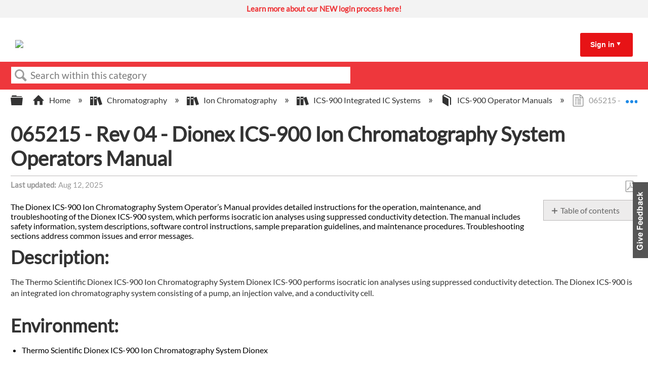

--- FILE ---
content_type: text/html; charset=utf-8
request_url: https://knowledge1.thermofisher.com/Chromatography/Ion_Chromatography/ICS-900_Integrated_IC_Systems/ICS-900_Operator_Manuals/065215_-_Rev_04_-_Dionex_ICS-900_Ion_Chromatography_System_Operators_Manual
body_size: 10790
content:
<!DOCTYPE html>
<html  lang="en">
<head prefix="og: http://ogp.me/ns# article: http://ogp.me/ns/article#">

        <meta name="viewport" content="width=device-width, initial-scale=1"/>
        <meta name="google-site-verification" content="Kl6C8TTeaGn0Kpf_Bra4Is-gFmqajxPZNFdMY4lPwTs"/>
        <meta name="generator" content="MindTouch"/>
        <meta name="robots" content="index,follow"/>
        <meta property="og:title" content="065215 - Rev 04 - Dionex ICS-900 Ion Chromatography System Operators Manual"/>
        <meta property="og:site_name" content="Thermo Fisher Scientific"/>
        <meta property="og:type" content="article"/>
        <meta property="og:locale" content="en_US"/>
        <meta property="og:url" content="https://knowledge1.thermofisher.com/Chromatography/Ion_Chromatography/ICS-900_Integrated_IC_Systems/ICS-900_Operator_Manuals/065215_-_Rev_04_-_Dionex_ICS-900_Ion_Chromatography_System_Operators_Manual"/>
        <meta property="og:image" content="https://a.mtstatic.com/@public/production/site_13984/1692627810-social-share.png"/>
        <meta property="og:description" content="The Dionex ICS-900 Ion Chromatography System Operator&amp;rsquo;s Manual provides detailed instructions for the operation, maintenance, and troubleshooting of the Dionex ICS-900 system, which performs &hellip;"/>
        <meta property="article:published_time" content="2021-12-15T23:08:22Z"/>
        <meta property="article:modified_time" content="2025-08-12T09:38:51Z"/>
        <meta name="twitter:card" content="summary"/>
        <meta name="twitter:title" content="065215 - Rev 04 - Dionex ICS-900 Ion Chromatography System Operators Manual"/>
        <meta name="twitter:description" content="The Dionex ICS-900 Ion Chromatography System Operator&amp;rsquo;s Manual provides detailed instructions for the operation, maintenance, and troubleshooting of the Dionex ICS-900 system, which performs &hellip;"/>
        <meta name="twitter:image" content="https://a.mtstatic.com/@public/production/site_13984/1692627810-social-share.png"/>
        <meta name="description" content="The Dionex ICS-900 Ion Chromatography System Operator&amp;rsquo;s Manual provides detailed instructions for the operation, maintenance, and troubleshooting of the Dionex ICS-900 system, which performs &hellip;"/>
        <link rel="canonical" href="https://knowledge1.thermofisher.com/Chromatography/Ion_Chromatography/ICS-900_Integrated_IC_Systems/ICS-900_Operator_Manuals/065215_-_Rev_04_-_Dionex_ICS-900_Ion_Chromatography_System_Operators_Manual"/>
        <link rel="search" type="application/opensearchdescription+xml" title="Thermo Fisher Scientific Search" href="https://knowledge1.thermofisher.com/@api/deki/site/opensearch/description"/>
        <link rel="apple-touch-icon" href="https://a.mtstatic.com/@public/production/site_13984/1693576724-apple-touch-icon.png"/>
        <link rel="shortcut icon" href="https://a.mtstatic.com/@public/production/site_13984/1693576712-favicon.ico"/>

        <script type="application/ld+json">{"@context":"http:\/\/schema.org","@type":"Article","name":"065215 - Rev 04 - Dionex ICS-900 Ion Chromatography System Operators Manual","url":"https:\/\/knowledge1.thermofisher.com\/Chromatography\/Ion_Chromatography\/ICS-900_Integrated_IC_Systems\/ICS-900_Operator_Manuals\/065215_-_Rev_04_-_Dionex_ICS-900_Ion_Chromatography_System_Operators_Manual","image":{"@type":"ImageObject","url":"https:\/\/a.mtstatic.com\/@public\/production\/site_13984\/1692627810-social-share.png","height":{"@type":"QuantitativeValue","maxValue":315},"width":{"@type":"QuantitativeValue","maxValue":600}},"datePublished":"2021-12-15T23:08:22Z","dateModified":"2025-08-12T09:38:51Z","description":"The Dionex ICS-900 Ion Chromatography System Operator&rsquo;s Manual provides detailed instructions for the operation, maintenance, and troubleshooting of the Dionex ICS-900 system, which performs isocratic ion analyses using suppressed conductivity detection. The manual includes safety information, system descriptions, software control instructions, sample preparation guidelines, and maintenance procedures. Troubleshooting sections address common issues and error messages.","thumbnailUrl":"https:\/\/knowledge1.thermofisher.com\/@api\/deki\/pages\/8283\/thumbnail?default=https%3A%2F%2Fknowledge1.thermofisher.com%2F%40style%2Fcommon%2Fimages%2Fimage-placeholder.png","mainEntityofPage":{"@type":"WebPage","@id":"https:\/\/knowledge1.thermofisher.com\/Chromatography\/Ion_Chromatography\/ICS-900_Integrated_IC_Systems\/ICS-900_Operator_Manuals\/065215_-_Rev_04_-_Dionex_ICS-900_Ion_Chromatography_System_Operators_Manual"},"headline":"065215 - Rev 04 - Dionex ICS-900 Ion Chromatography System Operators Manual"}</script>
        <script type="application/ld+json">{"@context":"http:\/\/schema.org","@type":"WebPage","name":"065215 - Rev 04 - Dionex ICS-900 Ion Chromatography System Operators Manual","url":"https:\/\/knowledge1.thermofisher.com\/Chromatography\/Ion_Chromatography\/ICS-900_Integrated_IC_Systems\/ICS-900_Operator_Manuals\/065215_-_Rev_04_-_Dionex_ICS-900_Ion_Chromatography_System_Operators_Manual","relatedLink":["https:\/\/knowledge1.thermofisher.com\/Chromatography\/Ion_Chromatography\/ICS-900_Integrated_IC_Systems\/ICS-900_Operator_Manuals\/How_to_prime_the_ICS-900_pump_using_Chromeleon_7.2_software","https:\/\/knowledge1.thermofisher.com\/Chromatography\/Ion_Chromatography\/Ion_Chromatography_Knowledge\/Chromeleon_7.3.2_Thermo_Scientific_IC_Drivers_moved_to_Obsolete_category","https:\/\/knowledge1.thermofisher.com\/Chromatography\/Ion_Chromatography\/Ion_Chromatography_Knowledge\/IC_DIA_Product_Discontinuation_Q1_and_Q2_2024","https:\/\/knowledge1.thermofisher.com\/Chromatography\/Ion_Chromatography\/IC_Series_VWD_Detectors\/ICS-VWD_Operator_Manuals\/065377_-_Rev_01_-_Dionex_ICS_Series_VWD_Variable_Wavelength_Detector_-_Operators_Manual"]}</script>
        <script type="application/ld+json">{"@context":"http:\/\/schema.org","@type":"BreadcrumbList","itemListElement":[{"@type":"ListItem","position":1,"item":{"@id":"https:\/\/knowledge1.thermofisher.com\/Chromatography","name":"Chromatography"}},{"@type":"ListItem","position":2,"item":{"@id":"https:\/\/knowledge1.thermofisher.com\/Chromatography\/Ion_Chromatography","name":"Ion Chromatography"}},{"@type":"ListItem","position":3,"item":{"@id":"https:\/\/knowledge1.thermofisher.com\/Chromatography\/Ion_Chromatography\/ICS-900_Integrated_IC_Systems","name":"ICS-900 Integrated IC Systems"}},{"@type":"ListItem","position":4,"item":{"@id":"https:\/\/knowledge1.thermofisher.com\/Chromatography\/Ion_Chromatography\/ICS-900_Integrated_IC_Systems\/ICS-900_Operator_Manuals","name":"ICS-900 Operator Manuals"}}]}</script>

        <title>065215 - Rev 04 - Dionex ICS-900 Ion Chromatography System Operators Manual - Thermo Fisher Scientific</title>


    <style type="text/css">/*<![CDATA[*/
table, td, th {
  border: 1px solid black;
}/*]]>*/</style><style type="text/css">/*<![CDATA[*/
/* Slideshow container */
.slideshow-container {
    background: #FFF;
    min-height: 35px;
}

/* Hide the images by default */
.mySlides {
  display: none;
}

.mySlides a {
    background: #f3f3f3;
    line-height: 35px;
    font-size: 15px;
    text-align: center;
    vertical-align: middle;
    display: block;
    color: #ee3134 !important;
    font-weight: bold !important;
    padding: 0 1em;
}

.mySlides a span {
    font-weight: normal;
    color: #000000 !important;
}

.mySlides a:hover, .mySlides a:hover span {
    background: #c8c7c8;
    color: #fff !important;
}/*]]>*/</style>

        <link media="screen" type="text/css" rel="stylesheet" href="https://a.mtstatic.com/@cache/layout/anonymous.css?_=c64b1c30aa8d51f167e0ce75e0feeb20_a25vd2xlZGdlMS50aGVybW9maXNoZXIuY29t:site_13984" id="mt-screen-css" />

    
        <link media="print" type="text/css" rel="stylesheet" href="https://a.mtstatic.com/@cache/layout/print.css?_=cbc1ef412669c94bc786fec8dbd498bd:site_13984" id="mt-print-css" />


    <script type="application/json" nonce="cf9fe14636db9951bb38a121b0c15a4fdf32803490d065e218767b1f0798bae4" id="mt-localizations-draft">
{"Draft.JS.alert.cancel.button":"OK","Draft.JS.alert.cancel.message":"You can not cancel a draft when the live page is unpublished.","Draft.JS.alert.cancel.title":"This draft cannot be canceled","Draft.JS.alert.publish.button":"OK","Draft.JS.alert.publish.message":"You can not publish a draft of a page with an unpublished parent","Draft.JS.alert.publish.title":"This draft cannot be published","Draft.JS.alert.unpublish.button":"OK","Draft.JS.alert.unpublish.message":"You can not unpublish a page when published subpages are present.","Draft.JS.alert.unpublish.title":"This page cannot be unpublished","Draft.JS.success.cancel":"The draft was successfully deleted.","Draft.JS.success.schedule.publish":"Publication schedule successfully created.","Draft.JS.success.publish":"The draft was successfully published.","Draft.JS.success.unpublish":"The page was successfully unpublished.","Draft.JS.success.unpublish.inherits-schedule\n        Draft.JS.success.unpublish.scheduled-to-publish":"[MISSING: draft.js.success.unpublish.inherits-schedule\n        draft.js.success.unpublish.scheduled-to-publish]","Draft.JS.success.update.schedule.publish":"Publication schedule successfully updated.","Draft.JS.success.update.schedule.unpublish":"[MISSING: draft.js.success.update.schedule.unpublish]","Draft.JS.success.delete.schedule\n        Draft.JS.success.delete.schedule.with.subpages\n        Draft.error.cancel":"[MISSING: draft.js.success.delete.schedule\n        draft.js.success.delete.schedule.with.subpages\n        draft.error.cancel]","Draft.error.publish":"There was an error publishing the draft.","Draft.error.unpublish":"There was an error unpublishing the page.","Draft.message.at":"at","Dialog.ConfirmSave.StrictIdf.title":"Oops!","Dialog.ConfirmSave.StrictIdf.error.missing-template-reference":"This article type requires a template reference widget. Not having one may negatively impact your site and SEO. Please contact CXone Expert support.","Dialog.ConfirmSave.StrictIdf.label.continue":"Proceed anyway","Dialog.ConfirmSave.StrictIdf.label.cancel":"Cancel","Dialog.ConfirmSave.StrictIdf.label.missing-template-reference-help-link":"Learn more about required references","Dialog.ConfirmSave.StrictIdf.error.invalid-idf":"This type of article should not exist at the requested location in the site hierarchy. Proceeding with the requested move may negatively impact site navigation and SEO.","Dialog.ConfirmSave.StrictIdf.label.invalid-idf-help-link":"Learn more about IDF structure","Dialog.EditDraft.page-title":"Create draft","Dialog.Scheduler.Common.label.am":"{0} AM","Dialog.Scheduler.Common.label.pm":"{0} PM","Dialog.Scheduler.Publish.alert-create-draft":"Create","Dialog.Scheduler.Publish.alert-existing-publication-scheduled":"This location has an existing publication schedule applied.  The new page will inherit this new schedule.","Dialog.Scheduler.Publish.alert-modify-message":"This draft is scheduled to be published {0} at {1}. A schedule cannot be modified or deleted less than 15 minutes from its start time.","Dialog.Scheduler.Publish.alert-modify-title":"This schedule cannot be modified","Dialog.Scheduler.Publish.button-close":"Close","Dialog.Scheduler.Publish.button-save":"Save publish schedule","Dialog.Scheduler.Publish.button-go-to-parent":"Go to parent","Dialog.Scheduler.Publish.do-not-have-permission-message":"This page will be published {0} with another page scheduled by {1}. You do not have permission to view this page. Please see {1} to resolve scheduling conflicts.","Dialog.Scheduler.Publish.go-to-parent-message":"This draft will be published {0}, scheduled by {1}. A schedule can only be modified where it was created.","Dialog.Scheduler.Publish.label.f1-link":"Learn about scheduled publishing","Dialog.Scheduler.Publish.page-title":"Publish","Dialog.Scheduler.Unpublish.button-save":"Save unpublish schedule","Dialog.Scheduler.Unpublish.alert-modify-message":"This page is scheduled to be unpublished {0} at {1}. A schedule cannot be modified or deleted less than 15 minutes from its start time.","Dialog.Scheduler.Unpublish.do-not-have-permission-message":"This page will be unpublished {0} with another page scheduled by {1}. You do not have permission to view this page. Please see {1} to resolve scheduling conflicts.","Dialog.Scheduler.Unpublish.go-to-parent-message":"This page will be unpublished {0}, scheduled by {1}. A schedule can only be modified where it was created.","Dialog.Scheduler.Unpublish.page-title":"Unpublish","Page.Dashboard.page-title":"Dashboard"}    </script>    <script type="application/json" nonce="cf9fe14636db9951bb38a121b0c15a4fdf32803490d065e218767b1f0798bae4" id="mt-localizations-editor">
{"Article.Attach.file.upload.toobig":"The file \"{1}\" is too large.  The maximum allowed file size is {0}.","Article.Attach.file.upload.notAllowed":"The selected file can not be uploaded because you do not have permission to upload files of that type.","Article.Attach.file.upload.fileExtension":"You picked a file with an unsupported extension.  Please try again with a valid file.","Article.Common.page-is-restricted-login":"You do not have permission to view this page - please try signing in.","Article.Common.page-save-conflict":"You may have overwritten a concurrent editor's changes. Use this page's <a title=\"Revision History\" target=\"_blank\" href=\"{0}\" >Revision History<\/a> to review.","Article.Error.page-couldnt-be-loaded":"The requested page's contents could not be loaded.","Article.Error.page-save-conflict":"A page already exists at {0}. Navigate to the existing page and edit the page if you wish to modify its contents.","Article.Error.page-save-forbidden":"Your session has expired or you do not have permission to edit this page.","Article.Error.page-title-required":"A page title is required.","Article.edit.summary":"Edit summary","Article.edit.summary-reason":"Why are you making this edit?","Article.edit.enter-reason":"Enter reason (viewable in Site History Report)","Component.YoutubeSearch.error.key-invalid":"Your YouTube API Key was improperly configured. Please review the article at the","Component.YoutubeSearch.error.key-missing":"Your CXone Expert deployment needs to update your YouTube API Key. Details on how to update can be found at the","Component.YoutubeSearch.error.search-failed":"Search failed","Component.YoutubeSearch.info.not-found":"No videos found","Component.YoutubeSearch.label.video-url":"Video URL","Component.YoutubeSearch.placeholder.query":"Video URL or YouTube search query","Dialog.ConfirmCancel.button.continue-editing":"Continue editing","Dialog.ConfirmCancel.button.discard-changes":"Discard changes","Dialog.ConfirmCancel.message.changes-not-saved":"Your changes have not been saved to MindTouch.","Dialog.ConfirmCancel.title":"Discard changes?","Dialog.ConfirmDeleteRedirects.label.delete-redirects-help-link":"Learn more about deleting redirects","Dialog.ConfirmSave.error.redirect":"A redirect exists at this location and will be deleted if you continue. This may negatively impact your site and SEO. Please contact CXone Expert support.","Dialog.ConfirmSave.label.cancel":"Cancel","Dialog.ConfirmSave.label.continue":"Continue","Dialog.ConfirmSave.title":"Delete redirect?","Dialog.ConfirmSave.StrictIdf.error.invalid-idf":"This type of article should not exist at the requested location in the site hierarchy. Proceeding with the requested move may negatively impact site navigation and SEO.","Dialog.ConfirmSave.StrictIdf.error.missing-template-reference-insert":"You've removed the template reference, which is required for this page. Click Insert to reinsert the template reference.","Dialog.ConfirmSave.StrictIdf.label.cancel":"Cancel","Dialog.ConfirmSave.StrictIdf.label.continue":"Proceed anyway","Dialog.ConfirmSave.StrictIdf.label.insert":"Insert","Dialog.ConfirmSave.StrictIdf.label.missing-template-reference-help-link":"Learn more about required references","Dialog.ConfirmSave.StrictIdf.label.invalid-idf-help-link":"Learn more about IDF structure","Dialog.ConfirmSave.StrictIdf.title":"Oops!","Dialog.JS.wikibits-edit-section":"Edit section","Dialog.SaveRequired.button.cancel":"Cancel","Dialog.SaveRequired.button.save":"Save and continue","Dialog.SaveRequired.label.change-title-start":"This page needs a different title than","Dialog.SaveRequired.label.change-title-end":"Please make the correction and try again.","Dialog.SaveRequired.label.new-page-alert":"This operation can not be performed on a page that has not yet been created. In order to do that, we need to quickly save what you have.","Dialog.SaveRequired.title":"Save required","Draft.error.save-unpublished":"You cannot save an unpublished draft at {0}. A published page already exists at that location.","GUI.Editor.alert-changes-made-without-saving":"You have made changes to the content without saving your changes. Are you sure you want to exit this page?","GUI.Editor.error.copy-hint":"To avoid losing your work, copy the page contents to a new file and retry saving again.","GUI.Editor.error.server-error":"A server error has occurred.","GUI.Editor.error.unable-to-save":"We are unable to save this page","Redist.CKE.mt-save.save-to-file-link":"Save the page content to a file","Redist.CKE.mt-autosave.contents-autosaved":"The page contents were autosaved to the browser's local storage {0}","System.API.Error.invalid-redirect":"Cannot create a redirect on a page with sub-pages.","System.API.Error.invalid-redirect-target":"The redirect does not point at a valid page."}    </script>    <script type="application/json" nonce="cf9fe14636db9951bb38a121b0c15a4fdf32803490d065e218767b1f0798bae4" id="mt-localizations-file-uploader">
{"Dialog.Attach.allowed-types":"Allowed file types:","Dialog.Attach.button.upload":"Upload","Dialog.Attach.choose-files-dad":"Choose files to upload or drag and drop files into this window.","Dialog.Attach.max-size":"Maximum upload file size: {0}"}    </script>    <script type="application/json" nonce="cf9fe14636db9951bb38a121b0c15a4fdf32803490d065e218767b1f0798bae4" id="mt-localizations-grid-widget">
{"Article.Common.page-is-restricted-login":"You do not have permission to view this page - please try signing in.","MindTouch.Help.Page.search-unavailable":"Sorry, search is currently unavailable.","MindTouch.Reports.data.empty-grid-text":"No Data Available.","Page.StructuredTags.error-update":"An unknown error occurred."}    </script>    <script type="application/json" nonce="cf9fe14636db9951bb38a121b0c15a4fdf32803490d065e218767b1f0798bae4" id="mt-localizations-tree-widget">
{"Skin.Common.home":"Home","Dialog.Common.error.path-not-found":"The requested page or section could not be loaded. Please update the link.","Dialog.JS.loading":"Loading...","Dialog.JS.loading.copy":"Copying page(s)...","Dialog.JS.loading.insertImage":"Inserting image...","Dialog.JS.loading.move":"Moving page(s)...","Dialog.JS.loading.moveFile":"Moving file...","Dialog.JS.loading.search":"Searching...","MindTouch.Help.Page.in":"in","MindTouch.Help.Page.no-search-results":"Sorry, we can't find what you are looking for.","MindTouch.Help.Page.no-search-try":"Try searching for something else, selecting a category, or try creating a ticket.","MindTouch.Help.Page.retrysearch":"Click here to search the whole site.","MindTouch.Help.Page.search-error-try":"Please try again later.","MindTouch.Help.Page.search-unavailable":"Sorry, search is currently unavailable."}    </script>    <script type="application/json" nonce="cf9fe14636db9951bb38a121b0c15a4fdf32803490d065e218767b1f0798bae4" id="mt-localizations-dialog">
{"Dialog.Common.button.cancel":"Cancel","Dialog.Common.button.ok":"OK","Dialog.Common.label.home":"Home"}    </script>
    <script type="text/javascript" data-mindtouch-module="true" nonce="cf9fe14636db9951bb38a121b0c15a4fdf32803490d065e218767b1f0798bae4" src="https://a.mtstatic.com/deki/javascript/out/globals.js?_=24104bb126645459f00072aac5927aa4a8ba410c:site_13984"></script><script type="application/json" id="mt-global-settings" nonce="cf9fe14636db9951bb38a121b0c15a4fdf32803490d065e218767b1f0798bae4">{"articleType":"topic","attachFileMax":1000,"baseHref":"https:\/\/knowledge1.thermofisher.com","cacheFingerprint":"24104bb126645459f00072aac5927aa4a8ba410c:site_13984","canFileBeAttached":false,"cdnHostname":"a.mtstatic.com","clientSideWarnings":false,"dntEditorConfig":false,"draftEditable":false,"followRedirects":1,"idfHideTemplateTags":true,"idfVersion":"IDF3","isArticleReviewCommunityMembersEnabled":false,"isDraftAllowed":false,"isDraftManagerReportDownloadEnabled":false,"isDraftRequest":false,"isFindAndReplaceUndoEnabled":false,"isGenerativeSearchEnabled":false,"isGenerativeSearchDisclaimerEnabled":true,"isGenerativeSearchStreamResponseToggleEnabled":false,"isGenerativeSearchSearchIconEnabled":false,"isContentAdequacyEnabled":false,"isGenerativeSearchOnDemandEvaluationEnabled":false,"isFileDescriptionCaptionableByLlmEnabled":false,"isGoogleAnalyticsEnabled":true,"isGuideTabMultipleClassificationsEnabled":true,"isHawthornThemeEnabled":false,"isIframeSandboxEnabled":false,"isImportExportEnhancementsEnabled":false,"isImportExportMediaEnabled":false,"isExternalImportEnabled":true,"isInteractionAnalyticsDebugEnabled":false,"isDevelopmentModeEnabled":false,"isInteractionAnalyticsEnabled":true,"isKcsEnabledOnPage":false,"isMediaManagerEnabled":true,"isPinnedPagesEnabled":true,"isPinnedPagesEnhancementsEnabled":true,"isReportDownloadEnabled":false,"isSchedulePublishEnabled":true,"isSearchAsYouTypeEnabled":false,"isTinymceAiAssistantEnabled":false,"isSearchInsightsDownloadEnabled":true,"isSentimentAnalysisEnabled":true,"isShowMoreChildrenNodesEnabled":false,"isShowTerminalNodesEnabled":false,"isSkinResponsive":true,"isSmoothScrollEnabled":true,"isTinyMceEnabled":false,"isTreeArticleIconsEnabled":false,"isXhrF1WebWidgetEnabled":true,"isXhrIEMode":false,"kcsEnabled":true,"kcsV2Enabled":true,"kcsV2GuidePrivacySetting":"Semi-Public","learningPathsEnabled":true,"maxFileSize":32000000000,"moduleMode":"global","pageEditable":false,"pageId":8283,"pageIsRedirect":false,"pageLanguageCode":"en-US","pageName":"065215 - Rev 04 - Dionex ICS-900 Ion Chromatography System Operators Manual","pageNamespace":"","pageOrderLimit":1000,"pagePermissions":["LOGIN","BROWSE","READ","SUBSCRIBE"],"pageRevision":"6","pageSectionEditable":false,"pageTitle":"Chromatography\/Ion Chromatography\/ICS-900 Integrated IC Systems\/ICS-900 Operator Manuals\/065215 - Rev 04 - Dionex ICS-900 Ion Chromatography System Operators Manual","pageViewId":"cd17e660-d264-4701-bda0-3863b479641e","siteId":"site_13984","pathCommon":"\/@style\/common","pathSkin":"\/@style\/elm","relatedArticlesDetailed":true,"removeBlankTemplate":true,"removeDeleteCheckbox":true,"cidWarningOnDelete":true,"scriptParser":2,"sessionId":"YzVjMWIxOGItNzRiZi00MWRiLTlkZjEtZTBmMWE2NmU5OGNlfDIwMjYtMDEtMThUMDg6NTI6NTQ=","showAllTemplates":false,"siteAuthoringPageThumbnailManagementEnabled":true,"skinStyle":"columbia.elm","spaceballs2Enabled":false,"strictIdfEnabled":true,"uiLanguage":"en-us","userId":2,"isPageRedirectPermanent":false,"userIsAdmin":false,"userIsAnonymous":true,"userIsSeated":false,"userName":"Anonymous User","userPermissions":["LOGIN","BROWSE","READ","SUBSCRIBE"],"userSystemName":"Anonymous","userTimezone":"GMT","webFontConfig":{"google":{"families":null}},"apiToken":"xhr_2_1768726375_4cc2990162cda77c9f8d99a09ae60f6bf8d3bd7d0c52bd37e6f162e39ef17229","displayGenerativeSearchDisclaimer":true}</script><script type="text/javascript" data-mindtouch-module="true" nonce="cf9fe14636db9951bb38a121b0c15a4fdf32803490d065e218767b1f0798bae4" src="https://a.mtstatic.com/deki/javascript/out/community.js?_=24104bb126645459f00072aac5927aa4a8ba410c:site_13984"></script><script type="text/javascript" data-mindtouch-module="true" nonce="cf9fe14636db9951bb38a121b0c15a4fdf32803490d065e218767b1f0798bae4" src="https://a.mtstatic.com/deki/javascript/out/standalone/skin_elm.js?_=24104bb126645459f00072aac5927aa4a8ba410c:site_13984"></script><script type="text/javascript" data-mindtouch-module="true" nonce="cf9fe14636db9951bb38a121b0c15a4fdf32803490d065e218767b1f0798bae4" src="https://a.mtstatic.com/deki/javascript/out/standalone/pageBootstrap.js?_=24104bb126645459f00072aac5927aa4a8ba410c:site_13984"></script>

    
        
<!-- Google tag (gtag.js) -->
<script async="async" src="https://www.googletagmanager.com/gtag/js?id=G-LK5WSFY4QN"></script>
<script>/*<![CDATA[*/
  window.dataLayer = window.dataLayer || [];
  function gtag(){dataLayer.push(arguments);}
  gtag('js', new Date());

  gtag('config', 'G-LK5WSFY4QN');
/*]]>*/</script>
    
<script type="text/javascript" nonce="cf9fe14636db9951bb38a121b0c15a4fdf32803490d065e218767b1f0798bae4">(function(i,s,o,g,r,a,m){i['GoogleAnalyticsObject']=r;i[r]=i[r]||function(){(i[r].q=i[r].q||[]).push(arguments)},i[r].l=1*new Date();a=s.createElement(o),m=s.getElementsByTagName(o)[0];a.async=1;a.src=g;m.parentNode.insertBefore(a,m)})(window,document,'script','//www.google-analytics.com/analytics.js','ga');ga('create','G-LK5WSFY4QN','knowledge1.thermofisher.com',{allowLinker:true});ga('send','pageview');ga('create','UA-65721316-34','knowledge1.thermofisher.com',{name:'mtTracker',allowLinker:true});ga('mtTracker.require','linker');ga('mtTracker.set', 'anonymizeIp', true);ga('mtTracker.send','pageview');document.addEventListener('mindtouch-web-widget:f1:loaded',function(e){var t=e.data||{},d=t.widget;d&&''!==t.embedId&&document.addEventListener('mindtouch-web-widget:f1:clicked',function(e){var t=(e.data||{}).href;if(t){var n=document.createElement('a');n.setAttribute('href',t),'expert-help.nice.com'===n.hostname&&(e.preventDefault(),ga('linker:decorate',n),d.open(n.href))}})});</script>
</head>
<body class="elm-user-anonymous columbia-page-main columbia-article-topic columbia-browser-chrome columbia-platform-macintosh columbia-breadcrumb-home-chromatography-ionchromatography-ics-900integratedicsystems-ics-900operatormanuals-065215-rev04-dionexics-900ionchromatographysystemoperatorsmanual columbia-live no-touch columbia-lang-en-us columbia-skin-elm">
<a class="elm-skip-link" href="#elm-main-content" title="Press enter to skip to the main content">Skip to main content</a><main class="elm-skin-container" data-ga-category="Anonymous | page">
    <header class="elm-header">
        <div class="elm-header-custom">



<div class="slideshow-container" onmouseover="pauseSlides()" onmouseout="resumeSlides()"><div class="mySlides fade"><a target="_blank" class="internal" href="https://knowledge1.thermofisher.com/Customer_Service/External_Users/New_Login_Information_for_Partners_and_Customers" rel="internal">Learn more about our NEW login process here! </a></div></div>



<script type="text/javascript">/*<![CDATA[*/
var timer;

var slideIndex = 1;
showSlides(slideIndex);

function plusSlides(n) {
	showSlides((slideIndex += n));
}

function currentSlide(n) {
	showSlides((slideIndex = n));
}

function showSlides(n) {
	var i;
	var slides = document.getElementsByClassName("mySlides");
	if (document.querySelector(".slideshow-container").children.length == 0) {
		document.querySelector(".slideshow-container").style.display = "none";
	} else {
		if (n > slides.length) {
			slideIndex = 1;
		}
		if (n < 1) {
			slideIndex = slides.length;
		}
		for (i = 0; i < slides.length; i++) {
			slides[i].style.display = "none";
		}

		slides[slideIndex - 1].style.display = "block";

		clearTimeout(timer);
		timer = setTimeout(function () {
			return plusSlides(1);
		}, 3600);
	}
}

function pauseSlides() {
	clearInterval(timer);
}

function resumeSlides() {
	showSlides();
}/*]]>*/</script>




<script type="text/javascript">/*<![CDATA[*/
document.addEventListener("DOMContentLoaded", function(event) { 
    const siteSearch = document.querySelector('.mt-quick-search-container .mt-text.mt-search.search-field');    
    siteSearch.placeholder="Search within this category"; //new text here
});/*]]>*/</script>





<div class="thermo-header-container"><div class="thermo-header-flex-wrapper"><div class="thermo-logo-container"><a class="internal" href="https://knowledge1.thermofisher.com/" rel="internal"><img src="https://knowledge1.thermofisher.com/@api/deki/site/logo.png?default=https://a.mtstatic.com/skins/styles/elm/logo.svg%3F_%3D24104bb126645459f00072aac5927aa4a8ba410c:site_13984" /></a></div><div class="thermo-links-container thermo-links-desktop"></div><div class="thermo-signin-container signin-container-desktop signin-toggle"><a href="#">Sign in</a><span class="mt-icon-arrow-down7"></span><div class="thermo-signin-button-container"><a class="internal" href="https://knowledge1.thermofisher.com/@app/auth/2/login" rel="nofollow">Employees</a><a class="internal" href="https://knowledge1.thermofisher.com/@app/auth/4/login" rel="nofollow">Customers/Partners</a></div></div><div class="hamburger-container navbar-link-toggle"><span class="hamburger"></span><span class="hamburger"></span><span class="hamburger"></span></div></div><div class="thermo-links-container navbar-items thermo-links-mobile"><div class="thermo-signin-container signin-toggle signin-container-mobile"><div class="thermo-links-mobile-inner"></div><p href="#">Sign in:</p><div class="thermo-signin-button-container sign-in-button-container-mobile"><a class="internal" href="https://knowledge1.thermofisher.com/@app/auth/2/login" rel="nofollow">Employees</a><a class="internal" href="https://knowledge1.thermofisher.com/@app/auth/4/login" rel="nofollow">Customers/Partners</a></div></div></div></div>



<script type="text/javascript">/*<![CDATA[*/
const signInLinkContainer = document.querySelector(
	".thermo-signin-container.signin-container-desktop.signin-toggle"
);
const buttonContainer = document.querySelector(
	".thermo-signin-button-container"
);
const arrow = document.querySelector(
	".thermo-signin-container.signin-toggle span"
);
const mediaQuery = window.matchMedia("(max-width: 980px)");
const mobileSignInLinkContainer = document.querySelector(
	".thermo-signin-container.signin-container-mobile"
);
const buttonContainerMobile = document.querySelector(
	".thermo-links-mobile .signin-container-mobile .thermo-signin-button-container"
);
const arrowMobile = document.querySelector(
	".thermo-links-mobile .signin-container-mobile span"
);
const signInLinkMobile = document.querySelector(
	".thermo-signin-container.signin-container-mobile a"
);
const hamburger = document.querySelector(".navbar-link-toggle");

signInLinkContainer.addEventListener("mouseenter", function () {
	buttonContainer.classList.add("signin-open");
	//signInLinkContainer.style.borderBottom = "3px solid #ee3134";
	arrow.className = "mt-icon-arrow-up6";
});

signInLinkContainer.addEventListener("mouseleave", function () {
	buttonContainer.classList.remove("signin-open");
	//signInLinkContainer.style.borderBottom = "3px solid transparent";
	arrow.className = "mt-icon-arrow-down7";
});

//Mobile logic

hamburger.addEventListener("click", function () {
	document
		.querySelector(".thermo-links-mobile.navbar-items")
		.classList.toggle("navbar-toggle-show");
});
/*
mobileSignInLinkContainer.addEventListener("click", function () {
	buttonContainerMobile.classList.toggle("signin-open");

	if (signInLinkMobile.className == "") {
		signInLinkMobile.className = "underline";
	} else {
		signInLinkMobile.className = "";
	}

	if (arrowMobile.className == "mt-icon-arrow-down7") {
		arrowMobile.className = "mt-icon-arrow-up6";
	} else {
		arrowMobile.className = "mt-icon-arrow-down7";
	}
});*//*]]>*/</script>




</div>
        <div class="elm-nav mt-translate-module" hidden="true">
            <div class="elm-nav-container mt-translate-container"></div>
        </div>
        <div class="elm-header-logo-container">
            <a href="https://knowledge1.thermofisher.com" title="Thermo Fisher Scientific" aria-label='Link to home'><img src="https://a.mtstatic.com/@public/production/site_13984/1635388776-logo.png" alt="Thermo Fisher Scientific" /></a>
        </div>
        
        <nav class="elm-header-user-nav elm-nav" role="navigation">
            <div class="elm-nav-container">
                <ol>
                    <li class="elm-global-search" data-ga-action="Header search"><a class="mt-icon-site-search mt-toggle-form" href="#" title="Search site">Search site</a>
<div class="mt-quick-search-container mt-toggle-form-container">
    <form action="/Special:Search">
        <input name="qid" id="mt-qid-skin" type="hidden" value="" />
        <input name="fpid" id="mt-search-filter-id" type="hidden" value="230" />
        <input name="fpth" id="mt-search-filter-path" type="hidden" />
        <input name="path" id="mt-search-path" type="hidden" value="/Chromatography/Ion_Chromatography/ICS-900_Integrated_IC_Systems/ICS-900_Operator_Manuals/065215_-_Rev_04_-_Dionex_ICS-900_Ion_Chromatography_System_Operators_Manual" />

        <label class="mt-label" for="mt-site-search-input">
            Search
        </label>
        <input class="mt-text mt-search search-field" name="q" id="mt-site-search-input" placeholder="How can we help you?" type="search" />
        <button class="mt-button ui-button-icon mt-icon-site-search-button search-button" type="submit">
            Search
        </button>
    </form>
</div>
<div class="elm-search-back"><a class="mt-icon-browser-back" data-ga-label="Browse back" href="#" id="mt-browser-back" title="Go back to previous article">Go back to previous article</a></div>
</li>
                    <li class="elm-user-menu"><ol class="mt-user-menu">


    <li class="mt-user-menu-user">
        <a class="mt-icon-quick-sign-in "
           href="https://knowledge1.thermofisher.com/Special:AuthenticationProviders?returntotitle=Chromatography%2FIon_Chromatography%2FICS-900_Integrated_IC_Systems%2FICS-900_Operator_Manuals%2F065215_-_Rev_04_-_Dionex_ICS-900_Ion_Chromatography_System_Operators_Manual"
           title="Sign in">Sign in</a>

    </li>
</ol>
</li>
                </ol>
            </div>
        </nav>
        <nav class="elm-header-global-nav elm-nav" data-ga-action="Elm Navigation">
            <div class="elm-nav-container">
                <button class="elm-hierarchy-trigger mt-hierarchy-trigger ui-button-icon mt-icon-hierarchy-trigger-closed" title="Expand/collapse global hierarchy" data-ga-label="Hierarchy Toggle - Tree View">
                    Expand/collapse global hierarchy
                </button>
                <ol class="mt-breadcrumbs" data-ga-action="Breadcrumbs">
                        <li>
                            <a href="https://knowledge1.thermofisher.com/" data-ga-label="Breadcrumb category">
                                <span class="mt-icon-article-category mt-icon-article-home"></span>
                                    Home
                            </a>
                        </li>
                        <li>
                            <a href="https://knowledge1.thermofisher.com/Chromatography" data-ga-label="Breadcrumb category">
                                <span class="mt-icon-article-category"></span>
                                    Chromatography
                            </a>
                        </li>
                        <li>
                            <a href="https://knowledge1.thermofisher.com/Chromatography/Ion_Chromatography" data-ga-label="Breadcrumb category">
                                <span class="mt-icon-article-category"></span>
                                    Ion Chromatography
                            </a>
                        </li>
                        <li>
                            <a href="https://knowledge1.thermofisher.com/Chromatography/Ion_Chromatography/ICS-900_Integrated_IC_Systems" data-ga-label="Breadcrumb category">
                                <span class="mt-icon-article-category"></span>
                                    ICS-900 Integrated IC Systems
                            </a>
                        </li>
                        <li>
                            <a href="https://knowledge1.thermofisher.com/Chromatography/Ion_Chromatography/ICS-900_Integrated_IC_Systems/ICS-900_Operator_Manuals" data-ga-label="Breadcrumb guide">
                                <span class="mt-icon-article-guide"></span>
                                    ICS-900 Operator Manuals
                            </a>
                        </li>
                        <li class="mt-breadcrumbs-current-page">
                            <span class="mt-icon-article-topic"></span>
                            065215 - Rev 04 - Dionex ICS-900 Ion Chromatography System Operators Manual
                        </li>
                </ol>
                <button class="mt-icon-hierarchy-mobile-view-trigger ui-button-icon mt-icon-hierarchy-mobile-trigger-closed" title="Expand/collapse global location" data-ga-label="Hierarchy Toggle - Breadcrumb Expand/Collapse">
                    Expand/collapse global location
                </button>
            </div>
        </nav>
        <nav class="elm-nav elm-header-hierarchy">
            <div class="elm-nav-container">
                <div class="elm-hierarchy mt-hierarchy"></div>
            </div>
        </nav>    </header>
    <article class="elm-content-container" id="elm-main-content" tabindex="-1">
        <header>
            <div id="flash-messages"><div class="dekiFlash"></div></div>
            
                
<h1 id="title" data-title-editor-available="false">
        065215 - Rev 04 - Dionex ICS-900 Ion Chromatography System Operators Manual
</h1>

                

                
                    <ol class="elm-meta-data elm-meta-top" data-ga-action="Page actions">
                        <li class="elm-last-modified"><dl class="mt-last-updated-container">
    <dt class="mt-last-updated-label">Last updated</dt>
    <dd>
        <span class="mt-last-updated" data-timestamp="2025-08-12T09:38:51Z"></span>
    </dd>
</dl>
</li>
                        <li class="elm-pdf-export"><a data-ga-label="PDF" href="https://knowledge1.thermofisher.com/@api/deki/pages/8283/pdf/065215%2b-%2bRev%2b04%2b-%2bDionex%2bICS-900%2bIon%2bChromatography%2bSystem%2bOperators%2bManual.pdf" rel="nofollow" target="_blank" title="Export page as a PDF">
    <span class="mt-icon-article-pdf"></span>Save as PDF
</a></li>
                        <li class="elm-social-share"></li>
                    </ol>
                
            
        </header>
                <header class="mt-content-header">


</header>
                <aside class="mt-content-side"></aside>
            <aside id="mt-toc-container" data-title="Table of contents" data-collapsed="true">
                <nav class="mt-toc-content mt-collapsible-section">
                    <ol><li><a href="#Description:" rel="internal">Description:&nbsp;</a></li><li><a href="#Environment:" rel="internal">Environment:</a></li><li><a href="#Attachment(s):" rel="internal">Attachment(s):</a></li></ol>
                </nav>
            </aside>
            <section class="mt-content-container">
                
<div class="mt-page-summary"><div class="mt-page-overview">The Dionex ICS-900 Ion Chromatography System Operator&rsquo;s Manual provides detailed instructions for the operation, maintenance, and troubleshooting of the Dionex ICS-900 system, which performs isocratic ion analyses using suppressed conductivity detection. The manual includes safety information, system descriptions, software control instructions, sample preparation guidelines, and maintenance procedures. Troubleshooting sections address common issues and error messages.</div></div><div mt-section-origin="Chromatography/Ion_Chromatography/ICS-900_Integrated_IC_Systems/ICS-900_Operator_Manuals/065215_-_Rev_04_-_Dionex_ICS-900_Ion_Chromatography_System_Operators_Manual" class="mt-section" id="section_1"><span id="Description:"></span><h2 class="editable">Description:&nbsp;</h2>

<p>The Thermo Scientific Dionex&nbsp;ICS-900 Ion Chromatography System Dionex ICS-900&nbsp;performs isocratic ion analyses using suppressed conductivity detection. The Dionex ICS-900 is an integrated ion chromatography system consisting of a pump, an injection valve, and a conductivity cell.</p>
</div><div mt-section-origin="Chromatography/Ion_Chromatography/ICS-900_Integrated_IC_Systems/ICS-900_Operator_Manuals/065215_-_Rev_04_-_Dionex_ICS-900_Ion_Chromatography_System_Operators_Manual" class="mt-section" id="section_2"><span id="Environment:"></span><h2 class="editable">Environment:</h2>

<ul>
    <li>Thermo Scientific Dionex&nbsp;ICS-900 Ion Chromatography System Dionex</li>
</ul>

<div id="resources-section-attachment-links"><span id="Attachment(s):"></span><h2>Attachment(s):</h2><table><tr><th>File</th><th>Last Modified</th></tr><tr><td class="file-name sorting_1"><a target="_blank" rel="internal" class="iconitext-16 ext-PDF" href="https://knowledge1.thermofisher.com/@api/deki/files/4870/065215_-_Rev_04_-_Dionex_ICS-900_Ion_Chromatography_System_Operators_Manual.PDF?revision=3">065215 - Rev 04 - Dionex ICS-900 Ion Chromatography System Operators Manual.PDF</a></td><td>October 09, 2025</td></tr></table></div>


</div>

                    <footer class="mt-content-footer">


</footer>
            </section>

        
            <footer class="elm-content-footer">
                <ol class="elm-meta-data elm-meta-article-navigation">
                    <li class="elm-back-to-top"><a class="mt-icon-back-to-top" href="#title" id="mt-back-to-top" title="Jump back to top of this article">Back to top</a></li>
                    <li class="elm-article-pagination"><ul class="mt-article-pagination" data-ga-action="Article pagination bottom">
    <li class="mt-pagination-previous">

            <a class="mt-icon-previous-article" data-ga-label="Previous page" href="https://knowledge1.thermofisher.com/Chromatography/Ion_Chromatography/ICS-900_Integrated_IC_Systems/ICS-900_Operator_Manuals" title="ICS-900 Operator Manuals"><span>ICS-900 Operator Manuals</span></a>
    </li>
        <li class="mt-pagination-next">
                <a class="mt-icon-next-article" data-ga-label="Next page" href="https://knowledge1.thermofisher.com/Chromatography/Ion_Chromatography/ICS-900_Integrated_IC_Systems/ICS-900_Operator_Manuals/How_to_prime_the_ICS-900_pump_using_Chromeleon_7.2_software" title="How to prime the ICS-900 pump using Chromeleon 7.2 software"><span>How to prime the ICS-900 pump using Chromeleon 7.2 software</span></a>
        </li>
</ul>
</li>
                </ol>
                    <div class="elm-article-feedback"><div class="mt-feedback-rating-container" data-ga-action="Page rating" data-page-revision="6" data-use-local-storage="true"><ul class="mt-feedback-rating-controls"><li class="mt-feedback-rating-message mt-feedback-rating-item">Was this article helpful?</li><li class="mt-rating-yes mt-feedback-rating-item"><button class="mt-rating-button-yes mt-feedback-rating-button ui-button-icon mt-icon-rating-yes" data-ga-label="Rate">Yes</button></li><li class="mt-rating-no mt-feedback-rating-item"><button class="mt-rating-button-no mt-feedback-rating-button ui-button-icon mt-icon-rating-no" data-ga-label="Rate">No</button></li><li class="mt-last-rating-date mt-feedback-rating-item"></li></ul><div id="mt-feedback-flash-message"></div></div><script type="application/json" id="mt-localizations-feedback-rating">/*<![CDATA[*/{"Page.FeedbackRating.label.last-rated":"-- You last rated this article on {0}","Page.FeedbackRating.message.contact.no":"No","Page.FeedbackRating.message.contact.yes":"Yes","Page.FeedbackRating.message.submit.error":"An error occurred while attempting to send your feedback.  Please try again at a later time.","Page.FeedbackRating.message.submit.success":"Your feedback has been successfully submitted.  You can submit more feedback at any time."}/*]]>*/</script></div>
                <div class="elm-related-articles-container"><h2 class="mt-related-articles-header">Recommended articles</h2>
<ol class="mt-related-listings-container"
    data-ga-action="related"
    >
</ol>
<script type="application/json" nonce="cf9fe14636db9951bb38a121b0c15a4fdf32803490d065e218767b1f0798bae4" id="mt-localizations-related-pages">
{"Skin.Columbia.label.no-recommended-articles":"There are no recommended articles."}</script></div>
                <ol class="elm-meta-data elm-meta-bottom">
                    <li class="elm-classifications">        <dl class="mt-classification mt-classification-article-topic" data-ga-action="Tag navigation">
            <dt class="mt-classification-label">Article type</dt>
            <dd class="mt-classification-value"><a href="https://knowledge1.thermofisher.com/Special:Search?tags=article%3Atopic" data-ga-label="Classification">Topic</a></dd>
        </dl>
        <dl class="mt-classification mt-classification-doctype-manual" data-ga-action="Tag navigation">
            <dt class="mt-classification-label">Documentation Type</dt>
            <dd class="mt-classification-value"><a href="https://knowledge1.thermofisher.com/Special:Search?tags=doctype%3Amanual" data-ga-label="Classification">Manual</a></dd>
        </dl>
</li>
                    <li class="elm-tags"><dl class="mt-tags">
    <dt class="mt-tag-label">Tags</dt>
    <dd class="mt-tag-value">
        <ol class="mt-tags-list" data-ga-action="Tag navigation">
                <li class="mt-tag-link mt-tag-ics-900" rel="nofollow"><a href="https://knowledge1.thermofisher.com/Special:Search?tags=ICS-900" data-ga-label="Free tag"> ICS-900</a></li>
        </ol>
    </dd>
</dl></li>
                </ol>
            </footer>
        
    </article>
    <footer class="elm-footer">
        <nav class="elm-footer-siteinfo-nav elm-nav">
            <div class="elm-nav-container">
                <ol>
                    <li class="elm-footer-copyright">&copy; Copyright 2026 Thermo Fisher Scientific</li>
                    <li class="elm-footer-powered-by"><a href="https://mindtouch.com/demo" class="mt-poweredby product " title="MindTouch" target="_blank">
   Powered by CXone Expert
   <span class="mt-registered">&reg;</span>
</a></li>
                </ol>
            </div>
        </nav>
        <div class="elm-footer-custom">

<footer class="custom-footer"><div class="footer-container"><div class="link-container"><ul><li id="lg-copyright">&copy; Thermo Fisher, all rights reserved</li><li><a target="_blank" href="https://www.thermofisher.com/us/en/home/global/privacy-policy.html" rel="external noopener nofollow" class="link-https">Privacy Policy</a></li><li><a target="_blank" href="https://www.thermofisher.com/us/en/home/global/terms-and-conditions.html" rel="external noopener nofollow" class="link-https">Terms &amp; Conditions</a></li></ul></div></div></footer>



<script type="text/javascript">/*<![CDATA[*/
document.querySelector(".mt-icon-f1-link").href = "https://knowledge1.thermofisher.com/Knowledge_Base_Practices/KB_Practices_Knowledge/How_to_Search_the_Knowledge_Base";/*]]>*/</script>
<script type="text/javascript" src="https://nebula-cdn.kampyle.com/us/wu/638829/onsite/embed.js" async="async"></script>

<p>&nbsp;</p>
</div>
    </footer>
</main>
<div id="mt-modal-container"></div>

    <script type="text/javascript" async="async" nonce="cf9fe14636db9951bb38a121b0c15a4fdf32803490d065e218767b1f0798bae4" src="https://knowledge1.thermofisher.com/@embed/f1.js"></script>

<script type="text/javascript" data-mindtouch-module="true" nonce="cf9fe14636db9951bb38a121b0c15a4fdf32803490d065e218767b1f0798bae4" src="https://a.mtstatic.com/deki/javascript/out/standalone/serviceworker-unregister.js?_=24104bb126645459f00072aac5927aa4a8ba410c:site_13984"></script><script type="text/javascript" data-mindtouch-module="true" nonce="cf9fe14636db9951bb38a121b0c15a4fdf32803490d065e218767b1f0798bae4" src="https://a.mtstatic.com/deki/javascript/out/standalone/pageLoaded.js?_=24104bb126645459f00072aac5927aa4a8ba410c:site_13984"></script>


</body>
</html>
